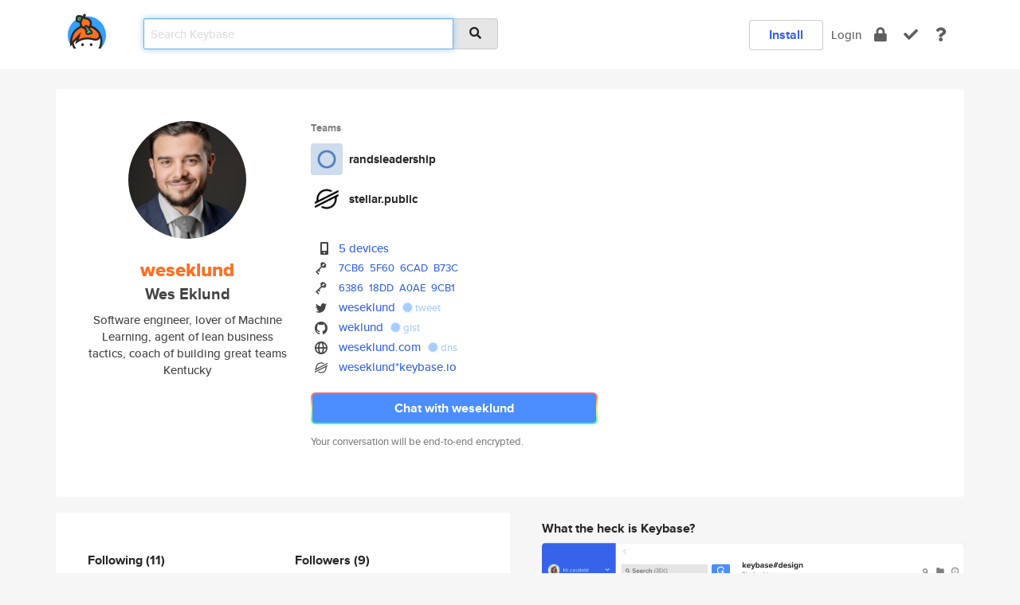

--- FILE ---
content_type: text/html; charset=utf-8
request_url: https://keybase.io/weseklund
body_size: 7369
content:
<!DOCTYPE html>
<html id="">

  <!--~~~~~~~~~~~~~~~~~~~~~~~~~~~~~~~~~~~~~~~~~~~~~~~~~~~~~~~~~~~~~~~~~~~~~~~~

                              K E Y   B A S E

                            crypto for everyone

                        because no one we know ever
                      seems to have a public key. :-(

     No Google Analytics or other 3rd party hosted script tags on Keybase.

     And this has the added bonus that we'll never be able to serve ad code.

                                    \o/  \o/
                                  keybase team

  ~~~~~~~~~~~~~~~~~~~~~~~~~~~~~~~~~~~~~~~~~~~~~~~~~~~~~~~~~~~~~~~~~~~~~~~~~-->

  <head>
    <title>weseklund (Wes Eklund) | Keybase</title>
    <meta       name="viewport"    content="width=device-width, initial-scale=1.0, maximum-scale=1.0, user-scalable=no">
    <link       href="/_/brew/_/52e9d104/sitewide-css.css"      rel="stylesheet">
    
    <script type="text/javascript" nonce="24f567d8-db15-46df-bfcb-1c7c2785f91f" src="/_/brew/_/906baaf9/sitewide-js.js"></script>

    <meta    charset="UTF-8" />
    

<meta name="Description" content="weseklund (Wes Eklund) is now on Keybase, an open source app for encryption and cryptography."><meta property="og:description" content="weseklund (Wes Eklund) is now on Keybase, an open source app for encryption and cryptography."><meta name="twitter:site" content="@weseklund"><meta name="twitter:image" content="https://s3.amazonaws.com/keybase_processed_uploads/60ce1b47a73bdfd38639024417349d05_360_360.jpeg"><meta name="twitter:title" content="weseklund (Wes Eklund) on Keybase"><meta name="twitter:description" content="weseklund (Wes Eklund) is now on Keybase, an open source app for encryption and cryptography."><meta property="og:image"  content="https://s3.amazonaws.com/keybase_processed_uploads/60ce1b47a73bdfd38639024417349d05_360_360.jpeg"><meta property="og:image:width" content="360"><meta property="og:image:height" content="360">

    <script type="text/javascript" nonce="24f567d8-db15-46df-bfcb-1c7c2785f91f">
    window.csrf_token="lgHZIDE2N2E5ZjliZjM3MWFkODI4ZTA1NmIxMzkzYTAxOTA4zmlw7CXOAxcEAMDEIAycwqmE9gtS5eMVySsPcSVElsiynC8QcDs6a1rWdpqO";
    </script>
  </head>

  
  <body id="">
  <div class="run-mode run-mode-prod">
    <div class="grid-monitor"> 
      <input id="url_base" type="hidden" value="https://keybase.io/"/>

        <div id="navbar-top">
          <div class="navbar navbar-fixed-top navbar-default" role="navigation" data-active-tab="">

            <div class="container navbar-container">
              <div class="row">

                <div class="col-xs-2 col-sm-1">
                  <div class="navbar-header">
                    <div class="navbar-brand">
                      <a href="/" aria-label="home">
                        <img src="/images/icons/icon-keybase-logo-48.png" srcset="/images/icons/icon-keybase-logo-48@2x.png 2x" width="48" height="48" />
                      </a>
                    </div>
                    <div class="staging-notice">Keybase Staging Server</div>
                  </div>
                </div>

                <div class="col-xs-10 col-sm-5">
                  <div class="nav-search-wrapper">
                    <div class="input-group form-group">
                      <input type="text" class="form-control auto-focus nav-search-input  " data-focus-priority="0" placeholder="Search Keybase"
                      autocapitalize="off" autocorrect="off" autocomplete="off" spellcheck="false">
                      <span class="input-group-addon"><i class="fas fa-search"></i></span>
                    </div>
                  </div>
                </div>

                <div class="col-xs-12 col-sm-6">    

      <table class="nav navbar-right navbar-buttons pull-right">
        <tr>
        
            <td>
              
              <a href="/download" class="btn btn-secondary">Install</a>
            </td>
            <td><a onclick="return false;" href="#_" class="navbar-link link-login ">Login</a></td>
            <td class="nav-btn "><div class="auto-tooltip" title="Encrypt"><a href="/encrypt" aria-label="encrypt"><i class="fas fa-lock"></i></a></div></td>
            <td class="nav-btn " ><div class="auto-tooltip" title="Verify"><a href="/verify" aria-label="verify"><i class="fas fa-check"></i></a></div></td>
            <td class="hidden-xs nav-btn "   ><div class="auto-tooltip" title="Docs"><a href="http://book.keybase.io" aria-label="docs"><i class="fas fa-question"></i></a></div></td>
          
        </tr>
      </table>
</div>

              </div>
            </div>
          </div>
        </div>



      
    

<div id="autoreset-event-error" class="container alert alert-warning" style="text-align:center; display:none;">
  <span id="autoreset-event-error-msg">  </span>
  <button type="button" class="close"><span id="autoreset-event-error-close">×</span></button>
</div>
<div id="autoreset-event-success" class="container alert alert-success" style="text-align:center; display:none;">
  <span id="autoreset-event-success-msg">  </span>
  <button type="button" class="close"><span id="autoreset-event-success-close">×</span></button>
</div>




      
      <div class="modal modal-primary" id="shared-modal" data-backdrop="static">
      </div>

      
      <div class="content">
        

<input type="hidden" id="is-self-view" value="0">
<div id="page-user">


    <div class="user-header">
    <div class="container">
      <div class="row header-row kb-main-card">
        <div class="col-sm-4 col-lg-3 col-profile-heading">
          
<div class="profile-heading" data-username="weseklund" data-uid="e6a25e29389fb5a5b050d07e6ad51219">

  <div class="picture user-profile-picture">
    
        <img src="https://s3.amazonaws.com/keybase_processed_uploads/60ce1b47a73bdfd38639024417349d05_360_360.jpeg" class="img-circle" width="148" height="148">
      
  </div>


  <div class="full-name ">
    <div class="username ">weseklund</div>
    
        Wes Eklund
      
  </div>
  

  
      <div class="bio">
        
            Software engineer, lover of Machine Learning, agent of lean business tactics, coach of building great teams
          
      </div>
    
      <div class="location">
        
            Kentucky
          
      </div>
    

</div>

        </div>
        <div class="col-sm-8 col-lg-9 col-identity-heading">
          
<div class="identity-heading">

  <div class="visible-xs">
    
<div class="track-action-wrapper">
  

  <span class="btn-gradient"><a href="#_" onclick="return false;" class="btn btn-primary   app-redirector app-redirector-primary" data-app-target="chat/weseklund"><span class="hidden-xs">Chat with weseklund</span><span class="visible-xs">Start a chat</span></a></span><br/>
  <span class="small">Your conversation will be end-to-end encrypted.</span>

  

</div>

  </div>

  <div class="row">
    <div class="col-sm-7">
        
    
          <div class="showcased-teams-table-wrapper">
            <div class="showcased-heading small">
              Teams
            </div>
            <table class="showcased-teams-table">
        
            <tr class="showcased-item">
              <td class="showcased-img">
                <img src="https://s3.amazonaws.com/keybase_processed_uploads/a883382a487a0a68dd43bd405bbae9588facc28b2efeb7c3798aa46b18c9acde" width="40" height="40" style="border-radius:4px;">
              </td>
              <td class="showcased-name">
                <a href="/team/randsleadership">randsleadership</a>
              </td>
            </tr>
          
            <tr class="showcased-item">
              <td class="showcased-img">
                <img src="https://s3.amazonaws.com/keybase_processed_uploads/93e5c2688388a5794e7f06c921301205_200_200.png" width="40" height="40" style="border-radius:4px;">
              </td>
              <td class="showcased-name">
                <a href="/team/stellar.public">stellar.public</a>
              </td>
            </tr>
          
            </table>
          </div>
        

        

  <div class="identity-table">
    
        <div class="it-item">
          <i class="icon-kb-iconfont-identity-devices"></i>
          <a href="/weseklund/devices">5 devices</a>
        </div>
      


<!-- <li></li> -->

<div class="it-item">
  <img class="it-icon" width="16px" height="16px"
     srcset="/images/paramproofs/services/pgp/logo_black_16.png 16w, /images/paramproofs/services/pgp/logo_black_16@2x.png 32w" />

  
  <span class="proof-tags">
    <a href="#show-public"
   onclick="return false;"
   class="link-show-public"
   data-kid="0101687f7041cac8e4f816b96e832340e1b4e1b199e6d523285a2f2507e764d730110a"
><span class="pgp-fingerprint"><span class="even">7CB6</span><span class="odd">5F60</span><span class="even">6CAD</span><span class="odd">B73C</span></span></a>

    
  </span>
</div>



<!-- <li></li> -->

<div class="it-item">
  <img class="it-icon" width="16px" height="16px"
     srcset="/images/paramproofs/services/pgp/logo_black_16.png 16w, /images/paramproofs/services/pgp/logo_black_16@2x.png 32w" />

  
  <span class="proof-tags">
    <a href="#show-public"
   onclick="return false;"
   class="link-show-public"
   data-kid="0101075ef479e0411721148783f63374337471bdd6c20f58d4461323ed99aa3c69130a"
><span class="pgp-fingerprint"><span class="even">6386</span><span class="odd">18DD</span><span class="even">A0AE</span><span class="odd">9CB1</span></span></a>

    
  </span>
</div>

<div class="it-item">
  <img class="it-icon" width="16px" height="16px"
     srcset="/images/paramproofs/services/twitter/logo_black_16.png 16w, /images/paramproofs/services/twitter/logo_black_16@2x.png 32w" />

  <a href="https://twitter.com/weseklund" rel="me">weseklund</a>
  <span class="proof-tags">
  
        <a class="proof-tag proof-tag-state-1" href="https://twitter.com/weseklund/status/1003729043190177794"><i class="fas fa-certificate"></i>
          tweet
        </a>
      
  </span>
</div>

<div class="it-item">
  <img class="it-icon" width="16px" height="16px"
     srcset="/images/paramproofs/services/github/logo_black_16.png 16w, /images/paramproofs/services/github/logo_black_16@2x.png 32w" />

  <a href="https://github.com/weklund" rel="me">weklund</a>
  <span class="proof-tags">
  
        <a class="proof-tag proof-tag-state-1" href="https://gist.github.com/a1f5b99f3cfbbdc6b130d9c6a7b78134"><i class="fas fa-certificate"></i>
          gist
        </a>
      
  </span>
</div>

<div class="it-item">
  <img class="it-icon" width="16px" height="16px"
     srcset="/images/paramproofs/services/web/logo_black_16.png 16w, /images/paramproofs/services/web/logo_black_16@2x.png 32w" />

  <a href="http://weseklund.com" rel="me">weseklund.com</a>
  <span class="proof-tags">
  
        <a class="proof-tag proof-tag-state-1" href="https://keybase.io/weseklund/sigchain#c536e6e1883cf487cf9e8deaaff3ca37372dd24b15b022f0ba3d1cffe11512480f"><i class="fas fa-certificate"></i>
          dns
        </a>
      
  </span>
</div>

          <div class="it-item">
            <img class="it-icon" width="16px" height="16px"
     srcset="/images/paramproofs/services/stellar/logo_black_16.png 16w, /images/paramproofs/services/stellar/logo_black_16@2x.png 32w" />

            <a href="#_" onclick="return false;" class="view-stellar-address"
              data-username="weseklund">weseklund*keybase.io</a>
          </div>
        
    <div class="clearfix"></div>
  </div>

        
<div class="identity-table">
  

  <div class="clearfix"></div>
</div>

    </div>
    <div class="col-sm-5 col-dropdown">
        

    </div>
  </div>

  

  <div class="hidden-xs">
    
<div class="track-action-wrapper">
  

  <span class="btn-gradient"><a href="#_" onclick="return false;" class="btn btn-primary btn-md app-redirector app-redirector-primary" data-app-target="chat/weseklund"><span class="hidden-xs">Chat with weseklund</span><span class="visible-xs">Start a chat</span></a></span><br/>
  <span class="small">Your conversation will be end-to-end encrypted.</span>

  

</div>

  </div>

</div>

        </div>
      </div>
    </div>
  </div>

  <div class="user-body">

    <div class="container">
      <div class="row">
        <div class="col-md-6 col-tracking-table">

          

          

<div class="tracking" id="profile-tracking-section">
  
    <div class="row">
      <div class="col-xs-12 kb-main-card">

          <div class="row">
            <div class="col-xs-6 tracking-col">
              <h4>Following <span class="num">(11)</span></h4>
              <table class="follower-table">
                
      <tr data-uid="05c62d23bfc4bf19ae87f987182e4219" class="follower-row">
        <td>
          
              <a href="/anthi"><img class="img img-circle" src="https://s3.amazonaws.com/keybase_processed_uploads/3de4b59ec172006283ac89cf665fb505_200_200.jpg" width="50" height="50"></a>
            
        </td>
        <td class="td-follower-info">
          <a href="/anthi" class="username ">anthi</a><br/>
          <span class="small"></span>
        </td>
      </tr>
    
      <tr data-uid="50b3c9db91365a1676b9b0a315dad019" class="follower-row">
        <td>
          
              <a href="/dawnpaladin"><img class="img img-circle" src="https://s3.amazonaws.com/keybase_processed_uploads/91da400b48c18557793111e2a1376d05_200_200.jpg" width="50" height="50"></a>
            
        </td>
        <td class="td-follower-info">
          <a href="/dawnpaladin" class="username ">dawnpaladin</a><br/>
          <span class="small">James Harris</span>
        </td>
      </tr>
    
      <tr data-uid="4dd44a8ed13ab9c031f6c64dc6d59219" class="follower-row">
        <td>
          
              <a href="/eisb"><img class="img img-circle" src="https://s3.amazonaws.com/keybase_processed_uploads/bd09124b6210423fc5cf1f91cf00e605_200_200.jpg" width="50" height="50"></a>
            
        </td>
        <td class="td-follower-info">
          <a href="/eisb" class="username ">eisb</a><br/>
          <span class="small"></span>
        </td>
      </tr>
    
      <tr data-uid="c581552207ea9f5d6db34922e4115e19" class="follower-row">
        <td>
          
              <a href="/b3cft"><img class="img img-circle" src="https://s3.amazonaws.com/keybase_processed_uploads/2dc61ffe7070a8dc163dad7f2e806005_200_200.jpg" width="50" height="50"></a>
            
        </td>
        <td class="td-follower-info">
          <a href="/b3cft" class="username ">b3cft</a><br/>
          <span class="small">Andy 'Bob' Brockhurst</span>
        </td>
      </tr>
    
      <tr data-uid="4e6a82870e2812c2b333a198e25c2319" class="follower-row">
        <td>
          
              <a href="/dfeldman"><img class="img img-circle" src="https://s3.amazonaws.com/keybase_processed_uploads/826cbcbb60175146e578d669ca411b05_200_200.jpg" width="50" height="50"></a>
            
        </td>
        <td class="td-follower-info">
          <a href="/dfeldman" class="username ">dfeldman</a><br/>
          <span class="small">Daniel Feldman</span>
        </td>
      </tr>
    
      <tr data-uid="c2265bff8ed04efee4dd0c65eb290c19" class="follower-row">
        <td>
          
              <a href="/troyharvey"><img class="img img-circle" src="https://s3.amazonaws.com/keybase_processed_uploads/dd8dd2e7d77acfa820cfdf9a66326605_200_200.jpg" width="50" height="50"></a>
            
        </td>
        <td class="td-follower-info">
          <a href="/troyharvey" class="username ">troyharvey</a><br/>
          <span class="small">Troy Harvey</span>
        </td>
      </tr>
    
      <tr data-uid="2caca76a929a24750aeef468972f8b19" class="follower-row">
        <td>
          
              <a href="/dmaguire"><img class="img img-circle" src="https://s3.amazonaws.com/keybase_processed_uploads/27dfe2a1bc589fd247b62dbe4b122a05_200_200.jpg" width="50" height="50"></a>
            
        </td>
        <td class="td-follower-info">
          <a href="/dmaguire" class="username ">dmaguire</a><br/>
          <span class="small">Damian Maguire</span>
        </td>
      </tr>
    
      <tr data-uid="f2fbf2c190e9bec427a3c65969b59019" class="follower-row">
        <td>
          
              <a href="/rstadler"><img class="img img-circle" src="https://s3.amazonaws.com/keybase_processed_uploads/3288ba84f3d9e02ab6f5c11067fc1b05_200_200.jpeg" width="50" height="50"></a>
            
        </td>
        <td class="td-follower-info">
          <a href="/rstadler" class="username ">rstadler</a><br/>
          <span class="small">Russell Stadler</span>
        </td>
      </tr>
    
      <tr data-uid="d737b19af058b8d9bc5467439e156819" class="follower-row">
        <td>
          
              <a href="/jobelenus"><img class="img img-circle" src="https://s3.amazonaws.com/keybase_processed_uploads/0c839f444e9824f2ac3d9e34c0960d05_200_200.jpg" width="50" height="50"></a>
            
        </td>
        <td class="td-follower-info">
          <a href="/jobelenus" class="username ">jobelenus</a><br/>
          <span class="small">John Obelenus</span>
        </td>
      </tr>
    
      <tr data-uid="1dc3ab573dee1a3d801084bc1f052719" class="follower-row">
        <td>
          
              <a href="/darrenjennings"><img class="img img-circle" src="https://s3.amazonaws.com/keybase_processed_uploads/d5339be546bd28abc647eab9f25ce605_200_200.jpg" width="50" height="50"></a>
            
        </td>
        <td class="td-follower-info">
          <a href="/darrenjennings" class="username ">darrenjennings</a><br/>
          <span class="small">Darren Jennings</span>
        </td>
      </tr>
    
    <tr>
      <td colspan="2">
        <button class="btn btn-block btn-default btn-load-more-followers"
          data-uid="e6a25e29389fb5a5b050d07e6ad51219"
          data-last_uid="1dc3ab573dee1a3d801084bc1f052719"
          data-reverse="1">Load 1 more
        </button>
    </td></tr>
  

              </table>
            </div>
            <div class="col-xs-6 trackers-col">
              <h4>Followers <span class="num">(9)</span></h4>
              <table class="follower-table">
                
      <tr data-uid="05c62d23bfc4bf19ae87f987182e4219" class="follower-row">
        <td>
          
              <a href="/anthi"><img class="img img-circle" src="https://s3.amazonaws.com/keybase_processed_uploads/3de4b59ec172006283ac89cf665fb505_200_200.jpg" width="50" height="50"></a>
            
        </td>
        <td class="td-follower-info">
          <a href="/anthi" class="username ">anthi</a><br/>
          <span class="small"></span>
        </td>
      </tr>
    
      <tr data-uid="d737b19af058b8d9bc5467439e156819" class="follower-row">
        <td>
          
              <a href="/jobelenus"><img class="img img-circle" src="https://s3.amazonaws.com/keybase_processed_uploads/0c839f444e9824f2ac3d9e34c0960d05_200_200.jpg" width="50" height="50"></a>
            
        </td>
        <td class="td-follower-info">
          <a href="/jobelenus" class="username ">jobelenus</a><br/>
          <span class="small">John Obelenus</span>
        </td>
      </tr>
    
      <tr data-uid="c581552207ea9f5d6db34922e4115e19" class="follower-row">
        <td>
          
              <a href="/b3cft"><img class="img img-circle" src="https://s3.amazonaws.com/keybase_processed_uploads/2dc61ffe7070a8dc163dad7f2e806005_200_200.jpg" width="50" height="50"></a>
            
        </td>
        <td class="td-follower-info">
          <a href="/b3cft" class="username ">b3cft</a><br/>
          <span class="small">Andy 'Bob' Brockhurst</span>
        </td>
      </tr>
    
      <tr data-uid="4dd44a8ed13ab9c031f6c64dc6d59219" class="follower-row">
        <td>
          
              <a href="/eisb"><img class="img img-circle" src="https://s3.amazonaws.com/keybase_processed_uploads/bd09124b6210423fc5cf1f91cf00e605_200_200.jpg" width="50" height="50"></a>
            
        </td>
        <td class="td-follower-info">
          <a href="/eisb" class="username ">eisb</a><br/>
          <span class="small"></span>
        </td>
      </tr>
    
      <tr data-uid="4e6a82870e2812c2b333a198e25c2319" class="follower-row">
        <td>
          
              <a href="/dfeldman"><img class="img img-circle" src="https://s3.amazonaws.com/keybase_processed_uploads/826cbcbb60175146e578d669ca411b05_200_200.jpg" width="50" height="50"></a>
            
        </td>
        <td class="td-follower-info">
          <a href="/dfeldman" class="username ">dfeldman</a><br/>
          <span class="small">Daniel Feldman</span>
        </td>
      </tr>
    
      <tr data-uid="2caca76a929a24750aeef468972f8b19" class="follower-row">
        <td>
          
              <a href="/dmaguire"><img class="img img-circle" src="https://s3.amazonaws.com/keybase_processed_uploads/27dfe2a1bc589fd247b62dbe4b122a05_200_200.jpg" width="50" height="50"></a>
            
        </td>
        <td class="td-follower-info">
          <a href="/dmaguire" class="username ">dmaguire</a><br/>
          <span class="small">Damian Maguire</span>
        </td>
      </tr>
    
      <tr data-uid="f2fbf2c190e9bec427a3c65969b59019" class="follower-row">
        <td>
          
              <a href="/rstadler"><img class="img img-circle" src="https://s3.amazonaws.com/keybase_processed_uploads/3288ba84f3d9e02ab6f5c11067fc1b05_200_200.jpeg" width="50" height="50"></a>
            
        </td>
        <td class="td-follower-info">
          <a href="/rstadler" class="username ">rstadler</a><br/>
          <span class="small">Russell Stadler</span>
        </td>
      </tr>
    
      <tr data-uid="3e0615feaf4db01d5dd37a475eb05c19" class="follower-row">
        <td>
          
              <a href="/kyleferguson"><img class="img img-circle" src="https://s3.amazonaws.com/keybase_processed_uploads/796c6727b259d8311b51a37724dcf905_200_200.jpeg" width="50" height="50"></a>
            
        </td>
        <td class="td-follower-info">
          <a href="/kyleferguson" class="username ">kyleferguson</a><br/>
          <span class="small">Kyle Ferguson</span>
        </td>
      </tr>
    
      <tr data-uid="c2265bff8ed04efee4dd0c65eb290c19" class="follower-row">
        <td>
          
              <a href="/troyharvey"><img class="img img-circle" src="https://s3.amazonaws.com/keybase_processed_uploads/dd8dd2e7d77acfa820cfdf9a66326605_200_200.jpg" width="50" height="50"></a>
            
        </td>
        <td class="td-follower-info">
          <a href="/troyharvey" class="username ">troyharvey</a><br/>
          <span class="small">Troy Harvey</span>
        </td>
      </tr>
    

              </table>
            </div>
          </div>
        </div>
      </div>

    

  
      <div class="row row-other-people">
        <div class="col-xs-12 kb-main-card">
          <div class="row">
            <div class="col-xs-12">
              <h4>Browse others <span class="num">(15)</span></h4>
            </div>
            
                <div class="col-xs-6 trackers-col">
                  <table class="follower-table">
                    
      <tr data-uid="104020d6b689c03d264e6e184b0cfb19" class="follower-row">
        <td>
          
              <a href="/blessedbae"><img class="img img-circle" src="https://s3.amazonaws.com/keybase_processed_uploads/eed98e011b0129c7a3d35cc791094c05_200_200.jpg" width="50" height="50"></a>
            
        </td>
        <td class="td-follower-info">
          <a href="/blessedbae" class="username ">blessedbae</a><br/>
          <span class="small">Blessing Bayo</span>
        </td>
      </tr>
    

                  </table>
                </div>
              
                <div class="col-xs-6 trackers-col">
                  <table class="follower-table">
                    
      <tr data-uid="10263c812bb22c6143a54cb4e88d3a19" class="follower-row">
        <td>
          
              <a href="/desheen"><img class="img img-circle" src="https://s3.amazonaws.com/keybase_processed_uploads/53b5f9c6a37eaff7b31490f99ca5eb05_200_200.jpg" width="50" height="50"></a>
            
        </td>
        <td class="td-follower-info">
          <a href="/desheen" class="username ">desheen</a><br/>
          <span class="small">Desheen</span>
        </td>
      </tr>
    

                  </table>
                </div>
              
                <div class="col-xs-6 trackers-col">
                  <table class="follower-table">
                    
      <tr data-uid="1080981cd49bf70eab77df73f2af1a19" class="follower-row">
        <td>
          
              <a href="/jlively"><img class="img img-circle" src="/images/no-photo/placeholder-avatar-180-x-180.png" width="50" height="50"></a>
            
        </td>
        <td class="td-follower-info">
          <a href="/jlively" class="username ">jlively</a><br/>
          <span class="small"></span>
        </td>
      </tr>
    

                  </table>
                </div>
              
                <div class="col-xs-6 trackers-col">
                  <table class="follower-table">
                    
      <tr data-uid="10f856b57834dddbd8cd0cc59bab3819" class="follower-row">
        <td>
          
              <a href="/daz21"><img class="img img-circle" src="/images/no-photo/placeholder-avatar-180-x-180.png" width="50" height="50"></a>
            
        </td>
        <td class="td-follower-info">
          <a href="/daz21" class="username ">daz21</a><br/>
          <span class="small"></span>
        </td>
      </tr>
    

                  </table>
                </div>
              
                <div class="col-xs-6 trackers-col">
                  <table class="follower-table">
                    
      <tr data-uid="10f0a7a41974d374517721a1a1ed6319" class="follower-row">
        <td>
          
              <a href="/diackca"><img class="img img-circle" src="https://s3.amazonaws.com/keybase_processed_uploads/e28610f0e13bcbd9fc8dc2f2288fe705_200_200.jpg" width="50" height="50"></a>
            
        </td>
        <td class="td-follower-info">
          <a href="/diackca" class="username ">diackca</a><br/>
          <span class="small">Abdoulaye Diack</span>
        </td>
      </tr>
    

                  </table>
                </div>
              
                <div class="col-xs-6 trackers-col">
                  <table class="follower-table">
                    
      <tr data-uid="10563fb7b4bc250d4a3fb06b47ce4319" class="follower-row">
        <td>
          
              <a href="/meganthompson"><img class="img img-circle" src="https://s3.amazonaws.com/keybase_processed_uploads/3d7aa6374b294bc11aa4536782f33605_200_200.jpeg" width="50" height="50"></a>
            
        </td>
        <td class="td-follower-info">
          <a href="/meganthompson" class="username ">meganthompson</a><br/>
          <span class="small">Megan Thompson</span>
        </td>
      </tr>
    

                  </table>
                </div>
              
                <div class="col-xs-6 trackers-col">
                  <table class="follower-table">
                    
      <tr data-uid="10080c23e99adcfd2e9319a17b16ff19" class="follower-row">
        <td>
          
              <a href="/nreddinghdc"><img class="img img-circle" src="https://s3.amazonaws.com/keybase_processed_uploads/6a820a027137a36d63d3b965c57bef05_200_200.jpg" width="50" height="50"></a>
            
        </td>
        <td class="td-follower-info">
          <a href="/nreddinghdc" class="username ">nreddinghdc</a><br/>
          <span class="small">Nick Redding</span>
        </td>
      </tr>
    

                  </table>
                </div>
              
                <div class="col-xs-6 trackers-col">
                  <table class="follower-table">
                    
      <tr data-uid="10efaa0f22b84c230ac9ba56bf51ee19" class="follower-row">
        <td>
          
              <a href="/tdmv"><img class="img img-circle" src="https://s3.amazonaws.com/keybase_processed_uploads/dd85cab91d648da51795080a8b210105_200_200.jpg" width="50" height="50"></a>
            
        </td>
        <td class="td-follower-info">
          <a href="/tdmv" class="username ">tdmv</a><br/>
          <span class="small">Tony Martin-Vegue</span>
        </td>
      </tr>
    

                  </table>
                </div>
              
                <div class="col-xs-6 trackers-col">
                  <table class="follower-table">
                    
      <tr data-uid="1084b67768bc5b79d276bcfd29b5db19" class="follower-row">
        <td>
          
              <a href="/loganathanudt"><img class="img img-circle" src="/images/no-photo/placeholder-avatar-180-x-180.png" width="50" height="50"></a>
            
        </td>
        <td class="td-follower-info">
          <a href="/loganathanudt" class="username ">loganathanudt</a><br/>
          <span class="small">Loganathan. R</span>
        </td>
      </tr>
    

                  </table>
                </div>
              
                <div class="col-xs-6 trackers-col">
                  <table class="follower-table">
                    
      <tr data-uid="103ee862d35fb4c6db531ad6bd3be119" class="follower-row">
        <td>
          
              <a href="/all3n"><img class="img img-circle" src="/images/no-photo/placeholder-avatar-180-x-180.png" width="50" height="50"></a>
            
        </td>
        <td class="td-follower-info">
          <a href="/all3n" class="username ">all3n</a><br/>
          <span class="small"></span>
        </td>
      </tr>
    

                  </table>
                </div>
              
                <div class="col-xs-6 trackers-col">
                  <table class="follower-table">
                    
      <tr data-uid="106b09ac6b3b944738ce0114ce3cac19" class="follower-row">
        <td>
          
              <a href="/cmz"><img class="img img-circle" src="/images/no-photo/placeholder-avatar-180-x-180.png" width="50" height="50"></a>
            
        </td>
        <td class="td-follower-info">
          <a href="/cmz" class="username ">cmz</a><br/>
          <span class="small"></span>
        </td>
      </tr>
    

                  </table>
                </div>
              
                <div class="col-xs-6 trackers-col">
                  <table class="follower-table">
                    
      <tr data-uid="10ab088a446abd3e804f305176929b19" class="follower-row">
        <td>
          
              <a href="/artikumari"><img class="img img-circle" src="/images/no-photo/placeholder-avatar-180-x-180.png" width="50" height="50"></a>
            
        </td>
        <td class="td-follower-info">
          <a href="/artikumari" class="username ">artikumari</a><br/>
          <span class="small">Arti Kumari</span>
        </td>
      </tr>
    

                  </table>
                </div>
              
                <div class="col-xs-6 trackers-col">
                  <table class="follower-table">
                    
      <tr data-uid="102db0c033a7ce3a38fb2fe14375bf19" class="follower-row">
        <td>
          
              <a href="/timec0de"><img class="img img-circle" src="https://s3.amazonaws.com/keybase_processed_uploads/48e4237fbda281b9f7e5e59d711dd505_200_200.jpg" width="50" height="50"></a>
            
        </td>
        <td class="td-follower-info">
          <a href="/timec0de" class="username ">timec0de</a><br/>
          <span class="small"></span>
        </td>
      </tr>
    

                  </table>
                </div>
              
                <div class="col-xs-6 trackers-col">
                  <table class="follower-table">
                    
      <tr data-uid="10b4930282402711749a466d54de9619" class="follower-row">
        <td>
          
              <a href="/antonio_ruiz"><img class="img img-circle" src="/images/no-photo/placeholder-avatar-180-x-180.png" width="50" height="50"></a>
            
        </td>
        <td class="td-follower-info">
          <a href="/antonio_ruiz" class="username ">antonio_ruiz</a><br/>
          <span class="small"></span>
        </td>
      </tr>
    

                  </table>
                </div>
              
                <div class="col-xs-6 trackers-col">
                  <table class="follower-table">
                    
      <tr data-uid="1092a2d1c70a674c4779fedc366a2419" class="follower-row">
        <td>
          
              <a href="/recronsaw"><img class="img img-circle" src="/images/no-photo/placeholder-avatar-180-x-180.png" width="50" height="50"></a>
            
        </td>
        <td class="td-follower-info">
          <a href="/recronsaw" class="username ">recronsaw</a><br/>
          <span class="small"></span>
        </td>
      </tr>
    

                  </table>
                </div>
              
          </div>
        </div>
      </div>
    
</div>


        </div>
        <div class="col-md-6 col-stuff kb-sub-card">
          

<div class="command-line-examples hidden-xs">
  
      <h4>What the heck is Keybase?</h4>
    
  <img id="screenshot1" class="img img-responsive" src="/images/screenshots/keybase-nav-v2.png" width="1550" height="1103">
  <p style="text-align:center;margin-top:30px;"></p>

    <center style="margin-bottom:30px;">
      
    <div class="install-badge">
      <a
        href="#_"
        data-use-direct="true"
        data-target="https://prerelease.keybase.io/Keybase.dmg"
        data-platform="macOS"
        data-context="user-stuff-col"
        class="install-link"
      >
        <img
          srcset="/images/badges/install-badge-macos-168-56.png, /images/badges/install-badge-macos-168-56@2x.png 2x, /images/badges/install-badge-macos-168-56@3x.png 3x"
          src="/images/badges/install-badge-macos-168-56@3x.png"
          width="168"
          height="56"
        >
      </a>

      
    </div>
  

    </center>

  
      <h3 id="keybase-is-an-open-source-app">Keybase is an open source app</h3>
<p>Keybase comes with everything you need to manage your identity,
create secure chats, and share files privately. It&#39;s free.</p>
<p>It&#39;s fun too.</p>
<p>Over 100,000 people have joined Keybase so far to prove their identities, and it&#39;s growing rapidly.</p>

    



</div>

        </div>
      </div>
    </div>
  </div>

</div>

      </div>

      <div class="footer">
  
      <div class="container hidden-xs">
        <div class="row">
          <div class="col-xs-12 col-sm-6 col-md-5 col-lg-4">
            <img src="/images/walkthrough/footprints_transp.png"  class="img-responsive" width="1000" height="272">
          </div>
        </div>
      </div>
    

<div class="container text-center hidden-xs">
  <div>

    <small>
      Keybase, 2026
    | Available within Tor at <strong>http://keybase5wmilwokqirssclfnsqrjdsi7jdir5wy7y7iu3tanwmtp6oid.onion</strong><br/><br/>

    </small>

      <a href="/download">install Keybase</a>
      | <a href="/blog">read our blog</a>
      | <a href="/docs">documentation</a>
      | <a href="/docs/bug_reporting">bug reporting</a>
      | <a href="/docs/secadv">security advisories</a>
      <br><a href="/docs/terms">terms</a>
      &amp; <a href="/docs/privacypolicy">privacy</a>
      &amp; <a href="/docs/california-ccpa">california ccpa</a>
      &amp; <a href="/docs/acceptable-use-policy">acceptable use</a><br>
        <a href="/jobs">jobs @ keybase</a>
    </div>
  </div>
</div>
<div class="container text-center visible-xs" id="mobile-footer" style="padding:20px 0">

  

  <div style="margin-bottom:20px">
    <a href="https://github.com/keybase/client/issues" rel="noopener noreferrer">Please send us feedback &amp; bug reports</a>.
  </div>
  Keybase, 2026
    | <a href="/blog">read our blog</a>
    <br><a href="/docs/terms">terms</a>
    &amp; <a href="/docs/privacypolicy">privacy</a>
    &amp; <a href="/docs/secadv">security advisories</a>
    &amp; <a href="/docs/california-ccpa">california ccpa</a>
    &amp; <a href="/docs/acceptable-use-policy">acceptable use</a>
  </div>
</div>


    </div>
  </div>
  <script type="text/javascript" nonce="24f567d8-db15-46df-bfcb-1c7c2785f91f">
    window.session = new Session()
    window.run_mode = "prod";
  </script>
  </body>
</html>
